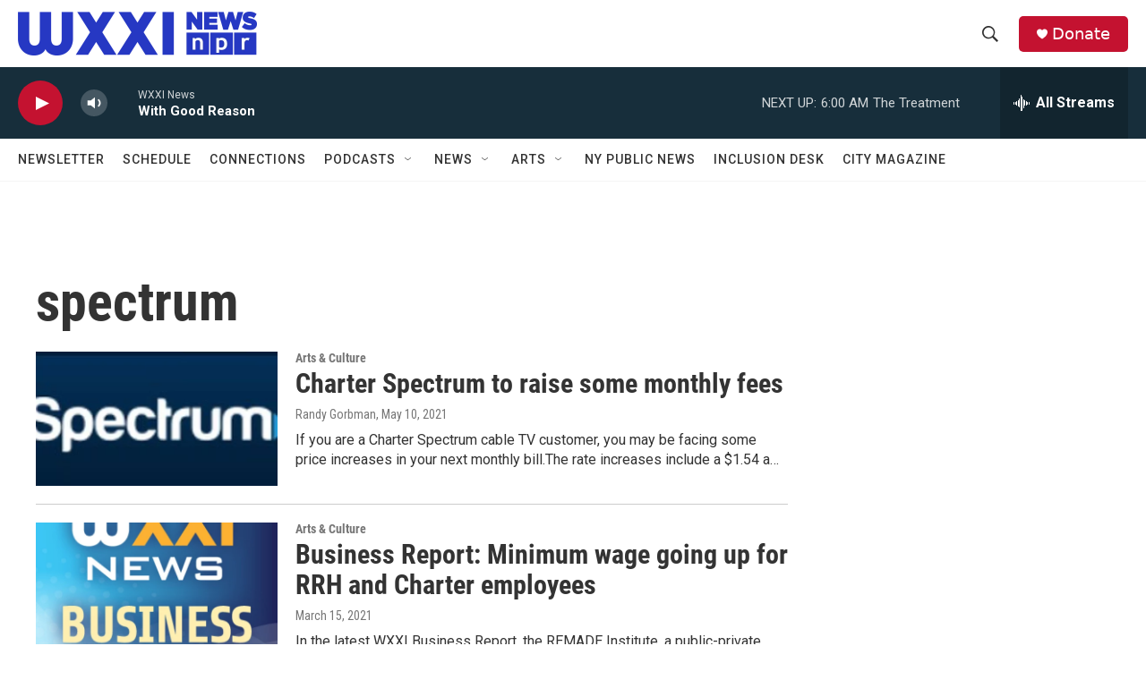

--- FILE ---
content_type: text/html; charset=utf-8
request_url: https://www.google.com/recaptcha/api2/aframe
body_size: 266
content:
<!DOCTYPE HTML><html><head><meta http-equiv="content-type" content="text/html; charset=UTF-8"></head><body><script nonce="HNIoZdodKd_wzr_8sfDg3g">/** Anti-fraud and anti-abuse applications only. See google.com/recaptcha */ try{var clients={'sodar':'https://pagead2.googlesyndication.com/pagead/sodar?'};window.addEventListener("message",function(a){try{if(a.source===window.parent){var b=JSON.parse(a.data);var c=clients[b['id']];if(c){var d=document.createElement('img');d.src=c+b['params']+'&rc='+(localStorage.getItem("rc::a")?sessionStorage.getItem("rc::b"):"");window.document.body.appendChild(d);sessionStorage.setItem("rc::e",parseInt(sessionStorage.getItem("rc::e")||0)+1);localStorage.setItem("rc::h",'1768733949146');}}}catch(b){}});window.parent.postMessage("_grecaptcha_ready", "*");}catch(b){}</script></body></html>